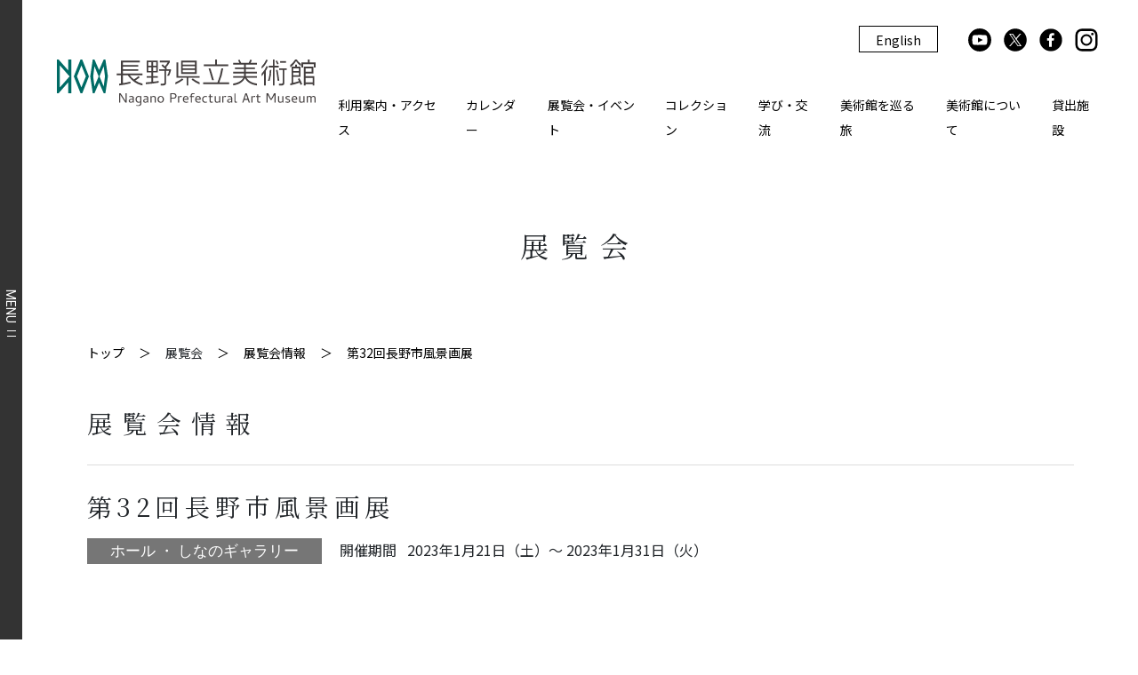

--- FILE ---
content_type: text/html; charset=UTF-8
request_url: https://nagano.art.museum/exhibition/exhibit_1672970905
body_size: 6077
content:
<!doctype html>
<html lang="ja">

<head>
    <!-- Required meta tags -->
    <meta charset="utf-8">
    <meta name="viewport" content="width=device-width, initial-scale=1, shrink-to-fit=no">
    <meta name="format-detection" content="telephone=no">
    <!-- Bootstrap CSS -->
    <link rel="stylesheet" href="https://stackpath.bootstrapcdn.com/bootstrap/4.5.0/css/bootstrap.min.css" integrity="sha384-9aIt2nRpC12Uk9gS9baDl411NQApFmC26EwAOH8WgZl5MYYxFfc+NcPb1dKGj7Sk" crossorigin="anonymous">
    <!-- vendor -->
    <link rel="stylesheet" type="text/css" href="https://nagano.art.museum/devvendor/slick/slick.css" />
    <link rel="stylesheet" type="text/css" href="https://nagano.art.museum/devvendor/slick/slick-theme.css" />
    <link rel="stylesheet" type="text/css" href="https://nagano.art.museum/devvendor/magnific/magnific-popup.css" />
    <!-- style.css -->
    <link rel="stylesheet" href="https://nagano.art.museum/devassets/css/style.css?2021.0408">
    <link rel="stylesheet" href="https://nagano.art.museum/devassets/css/owfont-regular.css" type="text/css">
    <link rel="stylesheet" href="https://nagano.art.museum/devassets/css/custom.css?20210408-1" type="text/css">

    <script src="https://kit.fontawesome.com/9a9eb0accd.js" crossorigin="anonymous"></script>

    <title>第32回長野市風景画展 | 展覧会  | 長野県立美術館 </title>
    <meta name="keywords" content="長野県立美術館,東山魁夷館,美術館,長野県,長野市,信濃美術館,東山魁夷,芸術,Nagano Art Museum,Higashiyama Kaii Gallery">
    <meta name="description" content="当館は1966年「長野県信濃美術館」として開館。50数年にわたり、長野県民らに愛されてきました。開館以来50数年を経て、全面改築。2021年４月「長野県立美術館」と名称も新たに生まれ変わりました。新たな本館の建物は、「ランドスケープ・ミュージアム」のコンセプトのもと、城山公園周辺の美しい景色と調和しつつ、その屋上からは国宝善光寺本堂を望む、みごとな眺めをお楽しみいただけます。">
    
    <meta property="og:title" content="第32回長野市風景画展 | 展覧会  | 長野県立美術館 " />
    <meta property="og:description" content="当館は1966年「長野県信濃美術館」として開館。50数年にわたり、長野県民らに愛されてきました。開館以来50数年を経て、全面改築。2021年４月「長野県立美術館」と名称も新たに生まれ変わりました。新たな本館の建物は、「ランドスケープ・ミュージアム」のコンセプトのもと、城山公園周辺の美しい景色と調和しつつ、その屋上からは国宝善光寺本堂を望む、みごとな眺めをお楽しみいただけます。" />
    <meta property="og:locale" content="ja_JP" />
    <meta property="og:image" content="https://nagano.art.museum/devassets/images/NAM_default_logo.png" />

    <link rel="apple-touch-icon" sizes="180x180" href="/apple-touch-icon.png">
    <link rel="icon" type="image/png" sizes="32x32" href="/favicon-32x32.png">
    <link rel="icon" type="image/png" sizes="16x16" href="/favicon-16x16.png">
    <link rel="manifest" href="/site.webmanifest">
    <link rel="mask-icon" href="/safari-pinned-tab.svg" color="#1c716d">
    <meta name="msapplication-TileColor" content="#ffffff">
    <meta name="theme-color" content="#ffffff">

    <!-- Global site tag (gtag.js) - Google Analytics -->
    <script async src="https://www.googletagmanager.com/gtag/js?id=G-5PKMGLFB9X"></script>
    <script>
      window.dataLayer = window.dataLayer || [];
      function gtag(){dataLayer.push(arguments);}
      gtag('js', new Date());

      gtag('config', 'G-5PKMGLFB9X');
    </script>
</head><style>
    .next.disabled {color: #eaeaea;cursor:default;}
    .next.disabled:after {border-color: #eaeaea;}
    .prev.disabled {color: #eaeaea;cursor:default;}
    .prev.disabled:after {border-color: #eaeaea;}
    .testpost {border: 5px solid red;}
    #testwarn {position: absolute;top:0px; height:30px; background-color: red; color: white;text-align:center; width:100%;}
    b, strong {font-weight: bold;}

    .sponsorlogo img{max-width: 100px;}

    @media  only screen and (max-width:660px){
        .description iframe{width:100%;}
    }
    @media  only screen and (max-width:478px){
        .sponsorlogo {text-align: center!important;}
    }
</style>

<body>

    <div class="opening">
        <img src="https://nagano.art.museum/devassets/images/top/nam_title.svg" alt="ロゴマーク">
    </div>
    
    <style>
img {pointer-events: none;}
</style>


<header>
        <div class="header">
            
            

            <a class="logo" href="https://nagano.art.museum">
                <img src="https://nagano.art.museum/devassets/images/common/logo.svg" alt="ロゴマーク">
            </a>
            
            
                

            <nav>
            

                <ul class="menu-area">

                    <li class="english_btn">
                        <a href="https://nagano.art.museum/english">English</a>
                    </li>


                    <li class="sns-area">
                        <a href="https://www.youtube.com/channel/UCHF1TiZJvesoJqKs_q0sLoQ"><img class="icon" src="https://nagano.art.museum/devassets/images/common/icon-youtube.svg" alt="YouTube"></a>
                        <a href="https://twitter.com/naganoartmuseum"><img class="icon" src="https://nagano.art.museum/devassets/images/common/icon-x.svg" alt="Twitter"></a>
                        <a href="https://www.facebook.com/npsam.kaii/"><img class="icon" src="https://nagano.art.museum/devassets/images/common/icon-facebook.svg" alt="facebook"></a>
                        <a href="https://www.instagram.com/naganoartmuseum/"><img class="icon" src="https://nagano.art.museum/devassets/images/common/icon-instagram.svg" alt="instagram"></a>
                                            </li>
                    
                </ul>
                <ul class="menu-area">
                    <li class="has-child">
                        <a href="">利用案内・アクセス</a>
                        <ul>
                            <li><a href="https://nagano.art.museum/info">施設紹介・料金</a></li>
                            <li><a href="https://nagano.art.museum/barrier-free">バリアフリー・設備紹介</a></li>
                            <li><a href="https://nagano.art.museum/access">アクセス</a></li>
                            <li><a href="https://nagano.art.museum/cafe-restaurant">レストラン・カフェ</a></li>
                            <li><a href="https://nagano.art.museum/shop">ミュージアムショップ</a></li>
                            <li><a href="https://nagano.art.museum/artlibrary">アートライブラリー</a></li>
                        </ul>
                    </li>
                    <li>
                        <a href="https://nagano.art.museum/eventcalendar">カレンダー</a>
                    </li>
                    
                    <li class="has-child">
                        <a href="">展覧会・イベント</a>
                        <ul>
                            <li><a href="https://nagano.art.museum/exhibition">展覧会情報</a></li>
                            <li><a href="https://nagano.art.museum/event">イベント情報</a></li>
                            <li><a href="https://nagano.art.museum/exhibition/past">過去の展覧会情報</a></li>
                            <li><a href="https://nagano.art.museum/event/past">過去のイベント情報</a></li>
                            
                        </ul>
                    </li>
                    <li class="has-child">
                        <a href="">コレクション</a>
                        <ul>
                            <li><a href="https://nagano.art.museum/collection">本館コレクション</a></li>
                            <li><a href="https://nagano.art.museum/hkg-collection">東山魁夷館コレクション</a></li>
                            <li><a href="http://jmapps.ne.jp/snnobj/">所蔵品検索</a></li>
                            <li><a href="https://www.library.pref.nagano.jp/licsxp-opac/WOpacTifSchCmpdDispAction.do">蔵書検索</a></li>
                        </ul>
                    </li>
                    <li class="has-child">
                        <a href="">学び・交流</a>
                        <ul>
                            <li><a href="https://nagano.art.museum/learn">学び</a></li>
                            <li><a href="https://nagano.art.museum/interact">交流</a></li>
                            <li><a href="https://nagano.art.museum/instructor">学校の先生へ</a></li>
                            <li><a href="https://nagano.art.museum/hiraku">インクルーシブ・プロジェクト</a></li>
                            <li><a href="https://nagano.art.museum/art-communicator">アート・コミュニケータ</a></li>
                        </ul>
                    </li>
                    <li>
                        <a href="https://nagano.art.museum/cultural_tourism">美術館を巡る旅</a>
                    </li>
                    <li class="has-child">
                        <a href="">美術館について</a>
                        <ul>
                            <li><a href="https://nagano.art.museum/about">館⻑挨拶</a></li>
                            <li><a href="https://nagano.art.museum/museum">本館</a></li>
                            <li><a href="https://nagano.art.museum/higashiyama_kaii_gallery">東山魁夷館</a></li>
                            <li><a href="https://nagano.art.museum/monitor" style="border-top:1px solid #000;border-bottom:1px solid #000;">モニター募集</a></li>
                            <li><a href="https://nagano.art.museum/bulletins">館報・紀要</a></li>
                            
                            
                            <li><a href="https://nagano.art.museum/statistics">統計データ</a></li>
                            
                        </ul>
                    </li>
                    <li>
                        <a href="https://nagano.art.museum/rental-facility">貸出施設</a>
                    </li>
                </ul>
            </nav>
            <div class="menu-box">
                <a href="#" class="menu-trigger">
                    <span>MENU</span>
                    <span></span>
                    <span></span>
                </a>
            </div>

        </div>
    </header>

    
        <main class="subpage"> 
        <div class="bg-komrebi"></div>      
        <section class="bg-white">
            
            <div class="container">
                <h2 class="py-70 spacedtitle4">展覧会</h2>
                <nav aria-label="breadcrumb">
                    <ol class="breadcrumb">
                        <li class="breadcrumb-item"><a href="https://nagano.art.museum">トップ</a></li>
                        <li class="breadcrumb-item">展覧会</li>
                        <li class="breadcrumb-item"><a href="https://nagano.art.museum/exhibition">展覧会情報</a></li>
                        <li class="breadcrumb-item active" aria-current="page">第32回長野市風景画展</li>
                    </ol>
                </nav>
            </div>

        </section>


        <section class="bg-white pt-30 exhibition-section">
            <div class="container">
                <div class="title-area">
                    <h3 class="page-title spacedtitle4">展覧会情報</h3>
                </div>

                <article>
                    <div class="post-title-area">
                        <h3 class="spacedtitle2">第32回長野市風景画展</h3>
                        <p class="label">
                            ホール ・ しなのギャラリー                        </p>
                        <p class="date"><span>開催期間</span>2023年1月21日（土）～ 2023年1月31日（火）</p>
                    </div>
                    <div id="post-image">
                        
                                                            

                    </div>
                    <div class="pt-50">
                        <div class="description">
                            
                        </div>
                    </div>

                      



                </article>
            </div>
        </section>
        <section class="bg-white pt-30 mt-70 exhibition-section">
            <div class="container">
                <div class="pt-40 pb-20 text-center">
                    <h3 class="spacedtitle3">開催情報</h3>
                </div>
                <table class="table guide-table top-border">
                <tbody>
                    <tr class="row no-margin">
                        <th class="col-md-2 col-sm-12"><p class="label">会期</p></th>
                        <td id="exhibition-date" class="col-md-10 col-sm-12">2023年1月21日（土）～ 2023年1月31日（火）
                        </td>
                    </tr>
                    <tr class="row">
                        <th class="col-md-2 col-sm-12"><p class="label">休館日</p></th>
                        <td id="exhibition-holiday" class="col-md-10 col-sm-12">水曜日                         </td>
                    </tr>
                    <tr class="row">
                        <th class="col-md-2 col-sm-12"><p class="label">開館時間</p></th>
                        <td id="exhibition-time" class="col-md-10 col-sm-12">9：30～17：00 （初日は10：00開場、最終日は12：00終了）                         </td>
                    </tr>
                    <tr class="row">
                        <th class="col-md-2 col-sm-12"><p class="label">観覧料</p></th>
                        <td id="exhibition-price" class="col-md-10 col-sm-12"><p>無料</p>
                        </td>
                    </tr>
                    <tr class="row">
                        <th class="col-md-2 col-sm-12"><p class="label">会場</p></th>
                        <td id="exhibition-place" class="col-md-10 col-sm-12">
                            ホール ・ しなのギャラリー                        </td>
                    </tr>
                                        <tr class="row">
                        <th class="col-md-2 col-sm-12"><p class="label">主催</p></th>
                        <td class="col-md-10 col-sm-12">長野市文化スポーツ振興部 文化芸術課 お問い合わせ先：026-224-7504
                        </td>
                    </tr>
                                                                                                                                                                                      
                    
                    
                    
                    
                                        

                                    </tbody>
                </table>

            </div>

        </section>


        <section class="bg-white exhibition-section pt-30 mt-70 mb-60 pb-60">
            <div class="container">
                
                                <div class="pt-40 text-center">
                    <h3 class="spacedtitle3">関連イベント</h3>
                </div>

                <div class="pb-50 pt-30">
                    <table class="table guide-table top-border">
                    <tbody>

                                            </tbody>
                    </table>

                </div>
                
                <div class="container">
                    <div class="post-bottom-nav row">
                                                <a class="nav-content prev" href="https://nagano.art.museum/exhibition/archive_seitan100-higashiyamakaiiten">前の展覧会</a>
                        
                        <a class="nav-content center spacedtitle3" href="https://nagano.art.museum/exhibition">展覧会情報<span class="pc">トップ</span></a>
                        
                                                <a class="nav-content next" href="https://nagano.art.museum/exhibition/exhibit_1675213776">次の展覧会</a>
                        

                    </div>
                </div>
            </div>

        </section>

        
        
    </main>


	<footer>
        <div class="fotter-area">
        

            <div class="container">
            
                 <a class="logo" href="https://nagano.art.museum"><img src="https://nagano.art.museum/devassets/images/common/logo-wh.svg" alt="ロゴマーク"></a>

            </div>

            <div class="container">
               
                <address>〒380-0801　<br class="sp">長野県長野市箱清水1-4-4<span class="newline">（城山公園内・善光寺東隣）</span></address>
                <p class="tel">
                    <span>開館時間：</span><span class="newline">9:00～17:00（展示室入場は16:30まで）</span><br>
                    <span>休館日：</span>毎週水曜日<span class="newline">（原則、水曜日が祝日の場合は翌平日）、年末年始</span><br>
                    <span>観覧料：</span><a href="https://nagano.art.museum/info#info_for_visitors">ご利用案内</a>をご覧ください <br>
                    <span>※最新情報は</span><a href="https://nagano.art.museum/eventcalendar">カレンダー</a>、<a href="https://nagano.art.museum/news">お知らせ</a>ページをご覧ください <br>
                </p>
                <nav>
                    <ul>
                        <li><a href="https://nagano.art.museum/faq">よくあるご質問</a></li>
                        <li><a href="https://nagano.art.museum/contact">お問い合わせ</a></li>
                        <li><a href="https://nagano.art.museum/press">プレスの方へ</a></li>
                        <li><a href="https://nagano.art.museum/collection_image">作品画像貸出</a></li>
                        <li><a href="https://nagano.art.museum/privacy-policy">プライバシーポリシー</a></li>
                        <li><a href="https://nagano.art.museum/site-policy">サイトポリシー</a></li>
                        <li><a href="https://nagano.art.museum/link">関連リンク</a></li>
                        <li><a href="https://nagano.art.museum/partner">パートナー</a></li>
                    </ul>
                </nav>
            </div>

        </div>
        <p class="copy">Copyright &copy; 2026 長野県立美術館 All Rights Reserved.</p>
    </footer>

        <!--menu-->
    <a class="menu-btn" href="javascript:void()"><span>MENU</span><span></span><span></span></a>
    <div class="menu-window">
        <div class="header">
            <a class="logo" href="https://nagano.art.museum"><img src="https://nagano.art.museum/devassets/images/common/logo-wh.svg" alt="ロゴマーク"></a>
            <nav>
                <ul class="menu-area">
                    
                </ul>
                <div class="text-right">
                    <a class="close-btn" href="#">
                        <span></span>
                        <span></span>
                        <span>閉じる</span>
                    </a>
                </div>
            </nav>
        </div>
        <div class="sp-header">
            
            <a class="close-btn" href="#">
                <span></span>
                <span></span>
                <span>閉じる</span>
            </a>
        </div>
        <div class="menu-list">
            <ul>
                <li class="title"><span>利用案内・アクセス</span>
                    <a class="arrow" href="javascript:void(0);"><img src="https://nagano.art.museum/devassets/images/common/arrow.svg" alt="下矢印"></a>
                    <ul>
                        <li><a href="https://nagano.art.museum/info">施設紹介・料金</a></li>
                        <li><a href="https://nagano.art.museum/barrier-free">バリアフリー・設備紹介</a></li>
                        <li><a href="https://nagano.art.museum/access">アクセス</a></li>
                        <li><a href="https://nagano.art.museum/cafe-restaurant">レストラン・カフェ</a></li>
                        <li><a href="https://nagano.art.museum/shop">ミュージアムショップ</a></li>
                        <li><a href="https://nagano.art.museum/artlibrary">アートライブラリー</a></li>
                    </ul>
                </li>

            </ul>
            
            <ul>
                <li class="title"><span>展覧会・イベント</span>
                    <a class="arrow" href="javascript:void(0);"><img src="https://nagano.art.museum/devassets/images/common/arrow.svg" alt="下矢印"></a>
                    <ul>
                        <li><a href="https://nagano.art.museum/eventcalendar">カレンダー</a></li>
                        <li><a href="https://nagano.art.museum/exhibition">展覧会情報</a></li>
                        <li><a href="https://nagano.art.museum/event">イベント情報</a></li>
                        <li><a href="https://nagano.art.museum/exhibition/past">過去の展覧会情報</a></li>
                        <li><a href="https://nagano.art.museum/event/past">過去のイベント情報</a></li>
                        
                    </ul>
                </li>
            </ul>
            <ul>
                <li class="title"><span>コレクション</span>
                    <a class="arrow" href="javascript:void(0);"><img src="https://nagano.art.museum/devassets/images/common/arrow.svg" alt="下矢印"></a>
                    <ul>
                        <li><a href="https://nagano.art.museum/collection">本館コレクション</a></li>
                        <li><a href="https://nagano.art.museum/hkg-collection">東山魁夷館コレクション</a></li>
                        <li><a href="http://jmapps.ne.jp/snnobj/">所蔵品検索</a></li>
                        <li><a href="https://www.library.pref.nagano.jp/licsxp-opac/WOpacTifSchCmpdDispAction.do">蔵書検索</a></li>
                    </ul>
                </li>
            </ul>
            <ul class="about-nam">
                <li class="title"><span>美術館について</span>
                    <a class="arrow" href="javascript:void(0);"><img src="https://nagano.art.museum/devassets/images/common/arrow.svg" alt="下矢印"></a>
                    <ul>
                        <li><a href="https://nagano.art.museum/about">館⻑挨拶</a></li>
                        <li><a href="https://nagano.art.museum/museum">本館</a></li>
                        <li><a href="https://nagano.art.museum/higashiyama_kaii_gallery">東山魁夷館</a></li>
                        <li><a href="https://nagano.art.museum/bulletins">館報・紀要</a></li>
                        <li><a href="https://nagano.art.museum/statistics">統計データ</a></li>
                    </ul>
                </li>

            </ul>
        </div>
        <div class="menu-list border-t">
            
            <ul>
                <li class="title"><span>学び・交流</span>
                    <a class="arrow" href="javascript:void(0);"><img src="https://nagano.art.museum/devassets/images/common/arrow.svg" alt="下矢印"></a>
                    <ul>
                        <li><a href="https://nagano.art.museum/learn">学び</a></li>
                        <li><a href="https://nagano.art.museum/interact">交流</a></li>
                        <li><a href="https://nagano.art.museum/instructor">学校の先生へ</a></li>
                        <li><a href="https://nagano.art.museum/hiraku">インクルーシブ・プロジェクト</a></li>
                        <li><a href="https://nagano.art.museum/art-communicator">アート・コミュニケータ</a></li>
                    </ul>
                </li>
            </ul>
            <ul class="cultural-menu">
                <li class="title"><a href="https://nagano.art.museum/cultural_tourism">美術館を巡る旅</a>
                    
                </li>
            </ul>
            
            <ul>
                <li class="sp-title"><span>そのほか</span>
                    <a class="arrow" href="javascript:void(0);"><img src="https://nagano.art.museum/devassets/images/common/arrow.svg" alt="下矢印"></a>
                    <ul class="lending">
                        <li><a href="https://nagano.art.museum/news">お知らせ一覧</a></li>
                        <li><a href="https://nagano.art.museum/faq">よくあるご質問</a></li>
                        <li><a href="https://nagano.art.museum/contact">お問い合わせ</a></li>
                        <li><a href="https://nagano.art.museum/press">プレスの方へ</a></li>
                        <li><a href="https://nagano.art.museum/collection_image">作品画像貸出</a></li>
                    </ul>
                    <ul class="border-none">
                        <li><a href="https://nagano.art.museum/rental-facility">貸出施設</a></li>
                        <li><a href="https://nagano.art.museum/privacy-policy">プライバシーポリシー</a></li>
                        <li><a href="https://nagano.art.museum/site-policy">サイトポリシー</a></li>
                        <li><a href="https://nagano.art.museum/link">関連リンク</a></li>
                         <li><a href="https://nagano.art.museum/partner">パートナー</a></li>
                    </ul>
                </li>

            </ul>

            <div class="sp-menu sp">
                <ul class="menu-area">
                    <li class="lang-btn">
                        <a href="https://nagano.art.museum">JP</a>|<a href="https://nagano.art.museum/english">EN</a>
                    </li>
                    <li class="sns-area">
                        <a href="https://www.youtube.com/channel/UCHF1TiZJvesoJqKs_q0sLoQ"><img class="icon" src="https://nagano.art.museum/devassets/images/common/icon-youtube-wh.svg" alt="YouTube"></a>
                        <a href="https://twitter.com/naganoartmuseum"><img class="icon" src="https://nagano.art.museum/devassets/images/common/icon-x-wh.svg" alt="Twitter"></a>
                        <a href="https://www.facebook.com/npsam.kaii/"><img class="icon" src="https://nagano.art.museum/devassets/images/common/icon-facebook-wh.svg" alt="facebook"></a>
                        <a href="https://www.instagram.com/naganoartmuseum/"><img class="icon" src="https://nagano.art.museum/devassets/images/common/icon-instagram-wh.svg" alt="Instagram"></a>

                                            </li>
                </ul>
                <p class="text-center">
                    <a href="javascript:void(0)" class="btn close-btn02">× 閉じる</a>
                </p>
            </div>
        </div>
    </div>
    <!--menu-->    <!-- Optional JavaScript -->
    <!-- jQuery first, then Popper.js, then Bootstrap JS -->
    <script src="https://code.jquery.com/jquery-3.5.1.js" integrity="sha256-QWo7LDvxbWT2tbbQ97B53yJnYU3WhH/C8ycbRAkjPDc=" crossorigin="anonymous"></script>

    <script src="https://cdn.jsdelivr.net/npm/popper.js@1.16.0/dist/umd/popper.min.js" integrity="sha384-Q6E9RHvbIyZFJoft+2mJbHaEWldlvI9IOYy5n3zV9zzTtmI3UksdQRVvoxMfooAo" crossorigin="anonymous"></script>
    <script src="https://stackpath.bootstrapcdn.com/bootstrap/4.5.0/js/bootstrap.min.js" integrity="sha384-OgVRvuATP1z7JjHLkuOU7Xw704+h835Lr+6QL9UvYjZE3Ipu6Tp75j7Bh/kR0JKI" crossorigin="anonymous"></script>
    <script type="text/javascript" src="https://nagano.art.museum/devvendor/slick/slick.js"></script>
    <script src="https://nagano.art.museum/devvendor/rellax/rellax.js"></script>
    <script src="https://nagano.art.museum/devvendor/cookie/jquery.cookie.js"></script>
    <script src="https://nagano.art.museum/devvendor/magnific/jquery.magnific-popup.min.js"></script>

    
    
    <script type="text/javascript" src="https://nagano.art.museum/devvendor/matchHeight/jquery.matchHeight.js"></script>

    
    
    
    
            <script>
        $(function(){
            $("body").removeClass("hidden-all");
            $("body").removeClass("height-100");
            $(".opening").remove();
        });
        </script>
   
            <script src="https://nagano.art.museum/devassets/js/common.js"></script>
    

    <script type="text/javascript" src="https://maps.google.com/maps/api/js?key=AIzaSyA5D9J6NkEZiB6liyumPI8idbuGdtR282Y&callback=initMap"></script>
    


    

        <script>
    	$('img').mousedown(function (e) {
          if(e.button == 2) { 
            return false;
          }
        });
    </script>
        
    


    <script >
    function refreshReCaptchaV3(fieldId,action){
        return new Promise(function (resolve, reject) {
            grecaptcha.ready(function () {
                grecaptcha.execute(window['client'+fieldId], {
                    action: action
                }).then(resolve);
            });
        });
    }

    function getReCaptchaV3Response(fieldId){
        return grecaptcha.getResponse(window['client'+fieldId])
    }
</script>





    
    <!-- page scripts -->
    <script>
    	$('.about-numbered-box').matchHeight({

    	});

        $(document).ready(function(){
            $('.popup-modal').magnificPopup({
                type: 'inline'
            });


             $('.popup-gallery').magnificPopup({
                delegate: 'a',
                type: 'image',
                tLoading: 'Loading image #%curr%...',
                mainClass: 'mfp-img-mobile',
                gallery: {
                    enabled: true,
                    navigateByImgClick: true,
                    preload: [0,1] // Will preload 0 - before current, and 1 after the current image
                },
                image: {
                    tError: '<a href="%url%">The image #%curr%</a> could not be loaded.',
                    titleSrc: function(item) {
                        return item.el.attr('title');
                    }
                }
            });

        });

    </script>

</body>

</html>

--- FILE ---
content_type: image/svg+xml
request_url: https://nagano.art.museum/devassets/images/common/icon-x-wh.svg
body_size: 738
content:
<?xml version="1.0" encoding="utf-8"?>
<!-- Generator: Adobe Illustrator 28.0.0, SVG Export Plug-In . SVG Version: 6.00 Build 0)  -->
<svg version="1.1" id="レイヤー_1" xmlns="http://www.w3.org/2000/svg" xmlns:xlink="http://www.w3.org/1999/xlink" x="0px"
	 y="0px" viewBox="0 0 595.3 841.9" style="enable-background:new 0 0 595.3 841.9;" xml:space="preserve">
<style type="text/css">
	.st0{fill:#FFFFFF;}
</style>
<g>
	<polygon class="st0" points="303.7,398.8 226.4,289 183,289 285.1,435.3 290.2,442.5 290.1,442.5 367.2,552.9 412,552.9 
		314.6,414.3 314.5,414.4 	"/>
	<path class="st0" d="M297.6,152.2c-148.4,0-268.7,120.3-268.7,268.7s120.3,268.7,268.7,268.7s268.7-120.3,268.7-268.7
		S446.1,152.2,297.6,152.2z M360.6,588.2L282.9,475l-4.3-6.3L175.3,588.5h-44.4l127.8-148.6L130.9,253.4h102.6l82.6,119.8
		l103.2-119.8h45.5L341.7,395.9l-5.8,6l128.4,186.3H360.6z"/>
</g>
</svg>


--- FILE ---
content_type: image/svg+xml
request_url: https://nagano.art.museum/devassets/images/common/icon-facebook.svg
body_size: 276
content:
<svg id="レイヤー_1" data-name="レイヤー 1" xmlns="http://www.w3.org/2000/svg" viewBox="0 0 28 28"><path d="M14,1.36A12.64,12.64,0,1,0,26.64,14,12.64,12.64,0,0,0,14,1.36ZM12.1,21.71v-7H9.74V11.94H12.1v-2a4.24,4.24,0,0,1,.39-1.87.25.25,0,0,1,0-.07l.12-.22.08-.1a1,1,0,0,1,.12-.17.39.39,0,0,1,.08-.1l.14-.15.06-.06L13.32,7h0a3.69,3.69,0,0,1,2.28-.71,20.32,20.32,0,0,1,2.12.11V8.86H16.29c-1.14,0-1.36.54-1.36,1.33v1.73h2.71l-.35,2.74H14.93v7Z"/></svg>

--- FILE ---
content_type: image/svg+xml
request_url: https://nagano.art.museum/devassets/images/common/icon-x.svg
body_size: 547
content:
<?xml version="1.0" encoding="utf-8"?>
<!-- Generator: Adobe Illustrator 28.0.0, SVG Export Plug-In . SVG Version: 6.00 Build 0)  -->
<svg version="1.1" id="レイヤー_1" xmlns="http://www.w3.org/2000/svg" xmlns:xlink="http://www.w3.org/1999/xlink" x="0px"
	 y="0px" viewBox="0 0 28 28" style="enable-background:new 0 0 28 28;" xml:space="preserve">
<style type="text/css">
	.st0{fill:#FFFFFF;}
</style>
<circle cx="14" cy="14" r="12.8"/>
<g>
	<polygon class="st0" points="13.6,15 13,14.1 7,21.1 8.4,21.1 	"/>
	<polygon class="st0" points="20.6,6.9 19.1,6.9 14.1,12.7 14.8,13.7 	"/>
	<path class="st0" d="M11.3,6.9H7l9.7,14.1H21L11.3,6.9z M8.6,7.8h2l8.7,12.4h-2.1L8.6,7.8z"/>
</g>
</svg>


--- FILE ---
content_type: image/svg+xml
request_url: https://nagano.art.museum/devassets/images/common/arrow.svg
body_size: 2551
content:
<?xml version="1.0" encoding="utf-8"?>
<!-- Generator: Adobe Illustrator 24.3.0, SVG Export Plug-In . SVG Version: 6.00 Build 0)  -->
<svg version="1.1" id="レイヤー_1" xmlns="http://www.w3.org/2000/svg" xmlns:xlink="http://www.w3.org/1999/xlink" x="0px"
	 y="0px" viewBox="0 0 24 18" style="enable-background:new 0 0 24 18;" xml:space="preserve">
<style type="text/css">
	.st0{clip-path:url(#SVGID_2_);}
	.st1{clip-path:url(#SVGID_6_);}
	.st2{clip-path:url(#SVGID_10_);}
	.st3{clip-path:url(#SVGID_14_);}
	.st4{clip-path:url(#SVGID_18_);}
	.st5{clip-path:url(#SVGID_22_);}
	.st6{clip-path:url(#SVGID_26_);}
	.st7{clip-path:url(#SVGID_30_);}
	.st8{clip-path:url(#SVGID_34_);}
	.st9{clip-path:url(#SVGID_38_);}
	.st10{clip-path:url(#SVGID_42_);}
	.st11{clip-path:url(#SVGID_46_);}
	.st12{clip-path:url(#SVGID_50_);fill:#808080;}
	.st13{fill:none;stroke:#000000;stroke-width:0.5;stroke-miterlimit:10;}
	.st14{fill:none;stroke:#B2B2B2;stroke-width:0.503;stroke-miterlimit:10;}
	.st15{fill:none;stroke:#FFFFFF;stroke-miterlimit:10;}
	.st16{fill:none;stroke:#000000;stroke-width:0.5;stroke-miterlimit:10;stroke-dasharray:2.991,2.991;}
	.st17{clip-path:url(#SVGID_52_);fill:#4D4D4D;}
	.st18{clip-path:url(#SVGID_52_);fill:#E5E5E5;}
	.st19{clip-path:url(#SVGID_54_);}
	.st20{clip-path:url(#SVGID_58_);}
	.st21{fill:#FFFFFF;}
	.st22{fill:none;stroke:#FFFFFF;stroke-width:0.465;stroke-miterlimit:10;}
	.st23{fill:none;stroke:#000000;stroke-miterlimit:10;}
	.st24{fill:none;stroke:#000000;stroke-width:0.476;stroke-miterlimit:10;}
	.st25{fill:#2F2521;}
	.st26{fill:none;stroke:#000000;stroke-width:0.774;stroke-miterlimit:10;}
	.st27{clip-path:url(#SVGID_62_);fill:#FFFFFF;}
	.st28{clip-path:url(#SVGID_62_);fill:none;stroke:#000000;stroke-width:1.011;stroke-miterlimit:10;}
	
		.st29{clip-path:url(#SVGID_62_);fill:none;stroke:#000000;stroke-width:1.011;stroke-linecap:round;stroke-linejoin:round;stroke-miterlimit:10;}
	.st30{fill:#FFFF00;}
	.st31{fill:none;stroke:#000000;stroke-width:0.365;stroke-miterlimit:10;}
	.st32{fill:#333333;}
	.st33{clip-path:url(#SVGID_64_);fill:none;stroke:#FFFFFF;stroke-width:4.232;stroke-linecap:round;stroke-miterlimit:10;}
	.st34{clip-path:url(#SVGID_64_);fill:none;stroke:#FFFFFF;stroke-miterlimit:10;}
	.st35{fill:none;stroke:#FFFFFF;stroke-width:0.5;stroke-miterlimit:10;}
	.st36{fill:none;stroke:#FFFFFF;stroke-width:0.942;stroke-miterlimit:10;}
	.st37{fill:none;stroke:#FFFFFF;stroke-width:0.727;stroke-miterlimit:10;}
	.st38{clip-path:url(#SVGID_66_);fill:#FFFFFF;}
	.st39{clip-path:url(#SVGID_66_);fill:#333333;}
	.st40{clip-path:url(#SVGID_68_);fill:#FFFFFF;}
</style>
<polygon class="st21" points="12,16.06 1.89,2.24 2.29,1.94 12,15.21 21.71,1.94 22.11,2.24 "/>
</svg>


--- FILE ---
content_type: image/svg+xml
request_url: https://nagano.art.museum/devassets/images/common/icon-instagram-wh.svg
body_size: 1494
content:
<?xml version="1.0" encoding="utf-8"?>
<!-- Generator: Adobe Illustrator 16.0.3, SVG Export Plug-In . SVG Version: 6.00 Build 0)  -->
<!DOCTYPE svg PUBLIC "-//W3C//DTD SVG 1.1//EN" "http://www.w3.org/Graphics/SVG/1.1/DTD/svg11.dtd">
<svg version="1.1" id="レイヤー_1" xmlns="http://www.w3.org/2000/svg" xmlns:xlink="http://www.w3.org/1999/xlink" x="0px"
	 y="0px" width="595.281px" height="841.891px" viewBox="0 0 595.281 841.891" enable-background="new 0 0 595.281 841.891"
	 xml:space="preserve">
<path fill="#FFFFFF" d="M410.105,152.006h-224.93c-83.953,0-152.009,68.057-152.009,152.009v233.86
	c0,83.952,68.057,152.009,152.009,152.009h224.93c83.953,0,152.01-68.057,152.01-152.009v-233.86
	C562.115,220.063,494.058,152.006,410.105,152.006z M87.166,304.015c0.117-54.081,43.929-97.892,98.009-98.009h224.93
	c54.08,0.117,97.893,43.928,98.01,98.009v233.86c-0.117,54.08-43.93,97.892-98.01,98.009h-224.93
	c-54.08-0.117-97.892-43.929-98.009-98.009V304.015z"/>
<path fill="#FFFFFF" d="M297.64,559.348c76.555,0,138.615-62.061,138.615-138.615c0-76.555-62.061-138.615-138.616-138.615
	c-76.555,0-138.615,62.061-138.615,138.615c0,0.071,0,0.142,0,0.213C159.259,497.368,221.216,559.231,297.64,559.348z
	 M297.64,325.488c52.602,0,95.244,42.643,95.244,95.245c0,52.602-42.643,95.245-95.245,95.245
	c-52.519,0-95.127-42.514-95.244-95.032c0.117-52.554,42.691-95.128,95.245-95.245V325.488z"/>
<path fill="#FFFFFF" d="M440.294,247.463c17.143,0,31.039,13.897,31.039,31.041c0,17.143-13.896,31.039-31.041,31.039
	c-17.143,0-31.039-13.897-31.037-31.04c0-0.071,0-0.142,0-0.212c0-17.025,13.801-30.828,30.826-30.828
	C440.152,247.463,440.224,247.463,440.294,247.463z"/>
</svg>


--- FILE ---
content_type: image/svg+xml
request_url: https://nagano.art.museum/devassets/images/common/logo-wh.svg
body_size: 12519
content:
<svg id="レイヤー_1" data-name="レイヤー 1" xmlns="http://www.w3.org/2000/svg" viewBox="0 0 279.43 50.39"><defs><style>.cls-1{fill:#fff;}</style></defs><path class="cls-1" d="M12.3,11.86,1.82,0H0V36.44H1.82L12.3,24.58V36.44h3.19V0H12.3ZM3.19,30.08V6.36L13.66,18.22Z"/><path class="cls-1" d="M52.38,0H50.56l-5,11.35L40.54,0H38.72L36,18.22l2.73,18.22h1.82l5-11.35,5,11.35h1.82l2.74-18.22ZM40.54,29.15,39.21,18.22,40.54,7.29,45.1,18.22Zm10,0L46,18.22,50.56,7.29l1.33,10.93Z"/><path class="cls-1" d="M34.62,18.22,27.33,0H25.51L18.22,18.22l7.29,18.22h1.82Zm-8.2,11.91L21.65,18.22,26.42,6.31l4.76,11.91Z"/><path class="cls-1" d="M92.51,16.91V15.07H71.18V12.19H87.92V10.51H71.18V7.62H87.92V5.94H71.18V3.05H89.6V1.22H69.18V15.07H64.51v1.84h4.67v8.94c-.7.12-1.39.21-2,.28V28l2-.26a86.84,86.84,0,0,0,10.25-2l-.06-1.87a59.58,59.58,0,0,1-8.19,1.71V16.91h5.29c2.12,3,7.32,9.57,16,11.12v-2a22.12,22.12,0,0,1-7.83-3.4,31.72,31.72,0,0,0,4.85-3.48l-1.32-1.31a39,39,0,0,1-5,3.66,28.46,28.46,0,0,1-4.55-4.63Z"/><path class="cls-1" d="M263.56,7c-2.83-1.59-5.26-5.27-5.26-5.27a23.29,23.29,0,0,1-6.14,6.7V5.9A24.25,24.25,0,0,0,257.42,0H259a14.91,14.91,0,0,0,4.52,4.63Zm-.42,20.51a26.39,26.39,0,0,0-1-2.48,96.33,96.33,0,0,1-10,2.84v-2l1.25-.28V7.79h3.95V5.51h1.87V7.79h3.95V18.72h-7.91V25.1a58.51,58.51,0,0,0,6.14-1.74c-.31-.69-.69-1.46-1.15-2.31l1.59-.9a55,55,0,0,1,3.05,6.36Zm-1.8-17.9h-6v2.79h6Zm0,4.54h-6v2.78h6Zm16.22-5.44V4.92H266.07V8.69H264.2V3.11H271V0h1.87V3.11h6.57V8.69ZM276.22,28V26.54h-7.66V28h-1.87V7.79h10.25v7.28h-8.38V18h9.53V28ZM275.07,9.59h-6.51v3.68h6.51Zm1.15,10.19h-7.66v4.95h7.66Z"/><path class="cls-1" d="M226.49,7A32.77,32.77,0,0,1,221,15.47v2.75a23.44,23.44,0,0,0,2.77-3.61V28h1.87V12.21A34.45,34.45,0,0,0,228,7.79Z"/><rect class="cls-1" x="241.12" y="1.75" width="6.35" height="1.77"/><path class="cls-1" d="M227.73.78,226.17,0A26.08,26.08,0,0,1,221,7.64V10l.69-.61c2.79-2.55,4.36-5.55,6-8.63"/><polygon class="cls-1" points="239.53 6.79 235.08 6.79 235.08 0 233.24 0 233.24 6.79 228.82 6.79 228.82 8.57 233.24 8.57 233.24 28.03 235.08 28.03 235.08 8.57 239.53 8.57 239.53 6.79"/><path class="cls-1" d="M227.81,23.14h2a46.68,46.68,0,0,0,1.76-11.77H229.9c-.07,3.13-.53,8.08-2.09,11.77"/><path class="cls-1" d="M238.4,11.37h-1.69a99.65,99.65,0,0,1,1.72,11.77h1.86c-.7-4.9-1.2-8.08-1.89-11.77"/><path class="cls-1" d="M240.12,9.59v1.78h3.71V25a1.17,1.17,0,0,1-1.17,1.17h-2.91V28h2.91a3,3,0,0,0,3-3V11.37h2.58V9.59Z"/><rect class="cls-1" x="237.13" y="1.18" width="1.6" height="3.97" transform="translate(23.68 106.69) rotate(-26.55)"/><path class="cls-1" d="M216,5.51V3.71h-6.81l1.45-2.9L209,0l-1.85,3.71h-8L197.27,0l-1.62.81,1.45,2.9h-6.81v1.8h11.9v3h-9.85v1.69h9.85v3h-11.9V15h11.9v3h-11.9v1.75h11.19c-2.13,3-5.18,5.32-11.19,6.22v2c7.22-1,10.82-4.05,12.84-7.85C205.16,24,208.75,27,216,28V26c-6-.9-9.06-3.17-11.2-6.22H216V18H204.09V15H216V13.27H204.09v-3H214V8.53h-9.9v-3Z"/><path class="cls-1" d="M142,19.78V28H140.1V19.78H129.17V3H131V18h23v1.81ZM134.1,1.22H151V15.48H134.1Zm15,1.8H136V5.51h13.14Zm0,4.08H136V9.59h13.14Zm0,4.08H136v2.49h13.14Zm5,15.64a33.19,33.19,0,0,1-7.45-4.2c-.37-.27-.76-.56-1.15-.87l1.29-1.29a34.55,34.55,0,0,0,7.31,4.24ZM128,24.7a34.32,34.32,0,0,0,7.32-4.24l1.28,1.29c-.38.31-.77.6-1.14.87a33.12,33.12,0,0,1-7.46,4.2Z"/><polygon class="cls-1" points="158.74 7.23 158.74 5.39 171.01 5.39 171.01 0 172.94 0 172.94 5.39 185.21 5.39 185.21 7.23 158.74 7.23"/><path class="cls-1" d="M179.64,9.59a64.79,64.79,0,0,1-4.21,15.11H186v1.84H158V24.7h15.51a64.79,64.79,0,0,0,4.21-15.11Z"/><path class="cls-1" d="M167.59,22.33c-1.07-3.94-2.37-8.23-3.77-12.74h2c1.4,4.51,2.7,8.8,3.77,12.74Z"/><path class="cls-1" d="M96.13,26.63V24.74c2.21-.15,4.17-.33,5.91-.51V19.78H96.87V18H102V14H96.87V1.22h12.21V14h-5.17V18h5.17v1.81h-5.17V24c3.77-.43,6.11-.87,6.11-.87V25a125.56,125.56,0,0,1-13.89,1.68M102,2.87h-3.3V6.73H102Zm0,5.54h-3.3v4H102Zm5.17-5.54h-3.3V6.73h3.3Zm0,5.54h-3.3v4h3.3Z"/><path class="cls-1" d="M115,28h-2.91V26.16H115A1.17,1.17,0,0,0,116.15,25V12.3h-5.79V10.5h6.85l-4.31-4,1.26-1.36,2.38,2.21A18.31,18.31,0,0,0,119.7,3h-8.59V1.22h10.77V3.05a25.21,25.21,0,0,1-4,5.51l1.11,1-.85.92h5v1.74a31.13,31.13,0,0,1-1.87,5.14h-2.15a12.73,12.73,0,0,0,2.12-5.08H118V25a3,3,0,0,1-3,3"/><polygon class="cls-1" points="67.2 46.53 67.2 36.44 68.75 36.44 74.23 44.9 74.23 36.44 75.48 36.44 75.48 46.53 73.92 46.53 68.42 38.03 68.42 46.53 67.2 46.53"/><path class="cls-1" d="M79.27,40.5a8.77,8.77,0,0,0-1,.21l-.24-.88a7.1,7.1,0,0,1,2.29-.42,3.59,3.59,0,0,1,1.82.37,2.23,2.23,0,0,1,.76.86A3.34,3.34,0,0,1,83.15,42v4.55h-.9L82,45.87a3.39,3.39,0,0,1-2.14.85,2.41,2.41,0,0,1-1.61-.56,1.76,1.76,0,0,1-.65-1.4,2,2,0,0,1,.5-1.37,2.49,2.49,0,0,1,1.24-.73A11.18,11.18,0,0,1,82,42.42v-.05a3.09,3.09,0,0,0-.15-1.12c-.19-.55-.73-.83-1.61-.83a7,7,0,0,0-.93.08m1.81,5A3.35,3.35,0,0,0,82,45V43.28a10.24,10.24,0,0,0-1.87.13,2.27,2.27,0,0,0-1,.43,1,1,0,0,0-.33.8,1,1,0,0,0,.37.83,1.44,1.44,0,0,0,.89.29,2.55,2.55,0,0,0,1.07-.21"/><path class="cls-1" d="M88.2,46.68a3,3,0,0,1-2.59-1.3A3.93,3.93,0,0,1,85,43.14a4.2,4.2,0,0,1,.55-2.22,3.28,3.28,0,0,1,1.56-1.31,2.84,2.84,0,0,1,1.19-.22,3.82,3.82,0,0,1,1.65.37l.35.16.13-.44h.86v7.38A4.45,4.45,0,0,1,91,48.42a3.05,3.05,0,0,1-.75,1.09,3.19,3.19,0,0,1-1.09.65,4.47,4.47,0,0,1-1.46.23,5.8,5.8,0,0,1-2.15-.46l.31-.85a5.3,5.3,0,0,0,1.67.37,2.61,2.61,0,0,0,1.73-.53A2.24,2.24,0,0,0,90,47.41c0-.13,0-.47,0-1V46.2a4,4,0,0,1-1.85.48m1.85-1.36V40.71a4.08,4.08,0,0,0-1.63-.36,2,2,0,0,0-1.67.71A3,3,0,0,0,86.18,43a3.34,3.34,0,0,0,.33,1.52,2.1,2.1,0,0,0,.9,1,2.13,2.13,0,0,0,1.06.26,3.06,3.06,0,0,0,1.58-.39"/><path class="cls-1" d="M94.86,40.5a8.77,8.77,0,0,0-1,.21l-.24-.88a7.16,7.16,0,0,1,2.3-.42,3.55,3.55,0,0,1,1.81.37,2.35,2.35,0,0,1,.77.86A3.34,3.34,0,0,1,98.75,42v4.55h-.9l-.26-.66a3.42,3.42,0,0,1-2.15.85,2.38,2.38,0,0,1-1.6-.56,1.74,1.74,0,0,1-.66-1.4,1.92,1.92,0,0,1,.51-1.37,2.49,2.49,0,0,1,1.24-.73,11.08,11.08,0,0,1,2.62-.24v-.05a3.38,3.38,0,0,0-.14-1.12c-.2-.55-.74-.83-1.62-.83a7,7,0,0,0-.93.08m1.81,5a3.19,3.19,0,0,0,.88-.58V43.28a10.4,10.4,0,0,0-1.87.13,2.32,2.32,0,0,0-1,.43,1.11,1.11,0,0,0,0,1.63,1.42,1.42,0,0,0,.89.29,2.51,2.51,0,0,0,1.06-.21"/><path class="cls-1" d="M105.36,40.77a1.51,1.51,0,0,0-1.18-.39,4.62,4.62,0,0,0-2,.5v5.65H101V39.48h.82l.26.59a5.17,5.17,0,0,1,2.48-.7,2.18,2.18,0,0,1,1.7.64,2.43,2.43,0,0,1,.59,1.75v4.77H105.7V42.05a1.89,1.89,0,0,0-.34-1.28"/><path class="cls-1" d="M109.6,45.71a4.43,4.43,0,0,1,0-5.34,3.3,3.3,0,0,1,2.53-1,3.18,3.18,0,0,1,2.49,1,4.4,4.4,0,0,1,0,5.32,3.24,3.24,0,0,1-2.52,1,3.16,3.16,0,0,1-2.48-1m.91-4.61a3.17,3.17,0,0,0-.57,1.94,3.1,3.1,0,0,0,.57,1.93,2,2,0,0,0,1.63.76,1.89,1.89,0,0,0,1.6-.77,3.58,3.58,0,0,0,0-3.86,1.9,1.9,0,0,0-1.59-.77,1.94,1.94,0,0,0-1.63.77"/><path class="cls-1" d="M128.64,41.1a2.65,2.65,0,0,1-1.33,1,5.14,5.14,0,0,1-1.06.2,12.55,12.55,0,0,1-1.36.08c-.52,0-.92,0-1.21,0v4.22h-1.22V36.44h3.18a8.73,8.73,0,0,1,1,0l.63.12a2.74,2.74,0,0,1,1.38,1,3,3,0,0,1,.49,1.77,3,3,0,0,1-.54,1.69m-2.06,0a1.78,1.78,0,0,0,1-.56,1.83,1.83,0,0,0,.38-1.25,1.71,1.71,0,0,0-.46-1.27,1.89,1.89,0,0,0-1.23-.53,6.28,6.28,0,0,0-1.28-.08h-1.32v3.77c.49,0,.93.05,1.32.05a7.78,7.78,0,0,0,1.58-.13"/><path class="cls-1" d="M134.51,39.44a2.13,2.13,0,0,1,.49.15l-.42,1.07a2.44,2.44,0,0,0-1.05-.22A2.66,2.66,0,0,0,132,41v5.58h-1.2V39.48h.87l.25.61a3.12,3.12,0,0,1,1.93-.7,3.65,3.65,0,0,1,.65,0"/><path class="cls-1" d="M141.33,40.23a3.39,3.39,0,0,1,.75,2.36v.64l-.07.14h-4.83a2.51,2.51,0,0,0,.68,1.68,2.76,2.76,0,0,0,2,.64,5.11,5.11,0,0,0,1.71-.28l.22.88a6.85,6.85,0,0,1-2.26.39,3.5,3.5,0,0,1-2.61-.92,3.59,3.59,0,0,1-.9-2.62,4.31,4.31,0,0,1,.79-2.66,2.81,2.81,0,0,1,2.37-1.09,2.75,2.75,0,0,1,2.15.84m-.86.69a1.29,1.29,0,0,0-1.16-.59,1.85,1.85,0,0,0-1.49.59,2.69,2.69,0,0,0-.62,1.5h3.67a2.58,2.58,0,0,0-.4-1.5"/><path class="cls-1" d="M146.29,37.59a1.13,1.13,0,0,0-.47.76,3.47,3.47,0,0,0,0,.49v.64h2.33v.94H145.8v6.11h-1.19V40.42h-1.05v-.94h1v-.71a2.77,2.77,0,0,1,.24-1.32,2.21,2.21,0,0,1,2.11-1.09,6.07,6.07,0,0,1,1.71.28l-.2.88a4.77,4.77,0,0,0-1.14-.22,1.67,1.67,0,0,0-1,.29"/><path class="cls-1" d="M154.65,40.23a3.39,3.39,0,0,1,.75,2.36v.64l-.08.14H150.5a2.46,2.46,0,0,0,.68,1.68,2.74,2.74,0,0,0,2,.64,5,5,0,0,0,1.7-.28l.22.88a6.74,6.74,0,0,1-2.25.39,3.5,3.5,0,0,1-2.61-.92,3.59,3.59,0,0,1-.9-2.62,4.25,4.25,0,0,1,.79-2.66,2.81,2.81,0,0,1,2.37-1.09,2.75,2.75,0,0,1,2.15.84m-.86.69a1.29,1.29,0,0,0-1.16-.59,1.85,1.85,0,0,0-1.49.59,2.69,2.69,0,0,0-.62,1.5h3.67a2.58,2.58,0,0,0-.4-1.5"/><path class="cls-1" d="M157.73,45.76a3.66,3.66,0,0,1-.89-2.62,4.2,4.2,0,0,1,.92-2.72,3.51,3.51,0,0,1,2.74-1,4.5,4.5,0,0,1,1.8.39l-.3.88a3.71,3.71,0,0,0-1.45-.28,2.5,2.5,0,0,0-1.87.65,2.63,2.63,0,0,0-.63,1.89,2.67,2.67,0,0,0,.76,2.18,2.88,2.88,0,0,0,1.85.61,3.78,3.78,0,0,0,1.34-.24l.28.82a5.73,5.73,0,0,1-2,.41,3.32,3.32,0,0,1-2.53-.94"/><path class="cls-1" d="M165.35,46.1a2.84,2.84,0,0,1-.45-1.75V40.48h-1.2v-1h1.2V37.76l1.19-.09v1.81h2.31v1h-2.31v3.79a2,2,0,0,0,.23,1.07,1,1,0,0,0,.89.33,5.38,5.38,0,0,0,1.12-.11l.2.81a4.66,4.66,0,0,1-1.67.31,1.78,1.78,0,0,1-1.51-.58"/><path class="cls-1" d="M172,45.3a1.57,1.57,0,0,0,1.2.39,4.68,4.68,0,0,0,1.93-.5V39.48h1.19v7.05h-.83l-.25-.51a5.52,5.52,0,0,1-2.48.7,2.2,2.2,0,0,1-1.7-.65,2.45,2.45,0,0,1-.6-1.76V39.48h1.2V44A1.89,1.89,0,0,0,172,45.3"/><path class="cls-1" d="M182.39,39.44a2.13,2.13,0,0,1,.49.15l-.42,1.07a2.44,2.44,0,0,0-1.05-.22,2.69,2.69,0,0,0-1.52.51v5.58h-1.2V39.48h.87l.25.61a3.14,3.14,0,0,1,1.93-.7,3.65,3.65,0,0,1,.65,0"/><path class="cls-1" d="M185.51,40.5a8.77,8.77,0,0,0-1,.21l-.24-.88a7.1,7.1,0,0,1,2.29-.42,3.59,3.59,0,0,1,1.82.37,2.23,2.23,0,0,1,.76.86,3.34,3.34,0,0,1,.21,1.34v4.55h-.9l-.25-.66a3.44,3.44,0,0,1-2.15.85,2.41,2.41,0,0,1-1.61-.56,1.76,1.76,0,0,1-.65-1.4,1.92,1.92,0,0,1,.51-1.37,2.42,2.42,0,0,1,1.23-.73,11.18,11.18,0,0,1,2.63-.24v-.05a3.09,3.09,0,0,0-.15-1.12c-.19-.55-.73-.83-1.61-.83a7,7,0,0,0-.93.08m1.81,5a3.35,3.35,0,0,0,.88-.58V43.28a10.24,10.24,0,0,0-1.87.13,2.27,2.27,0,0,0-1,.43,1,1,0,0,0-.33.8,1,1,0,0,0,.37.83,1.44,1.44,0,0,0,.89.29,2.55,2.55,0,0,0,1.07-.21"/><path class="cls-1" d="M194.4,45.49l.22.86-.44.18a2.55,2.55,0,0,1-1,.17,1.39,1.39,0,0,1-1.09-.47,1.91,1.91,0,0,1-.42-1.22V36.75h1.16v7.84a1.39,1.39,0,0,0,.16.75c.11.17.37.26.77.26a2.2,2.2,0,0,0,.63-.11"/><path class="cls-1" d="M205.07,36.44l3.47,10.09h-1.35l-1-3h-3.85l-1,3h-1.27l3.46-10.09Zm.81,6.09-1.6-4.83-1.56,4.83Z"/><path class="cls-1" d="M213.85,39.44a2.13,2.13,0,0,1,.49.15l-.42,1.07a2.44,2.44,0,0,0-1-.22,2.69,2.69,0,0,0-1.52.51v5.58h-1.19V39.48H211l.25.61a3.14,3.14,0,0,1,1.93-.7,3.65,3.65,0,0,1,.65,0"/><path class="cls-1" d="M216.75,46.1a2.84,2.84,0,0,1-.45-1.75V40.48h-1.19v-1h1.19V37.76l1.19-.09v1.81h2.32v1h-2.32v3.79a2,2,0,0,0,.23,1.07,1,1,0,0,0,.89.33,5.38,5.38,0,0,0,1.12-.11l.21.81a4.69,4.69,0,0,1-1.67.31,1.8,1.8,0,0,1-1.52-.58"/><polygon class="cls-1" points="226.4 46.53 226.4 36.44 228.13 36.44 231.34 42.55 234.66 36.44 236.26 36.44 236.26 46.53 235.05 46.53 235.05 38.14 231.94 43.63 230.71 43.63 227.61 38.14 227.61 46.53 226.4 46.53"/><path class="cls-1" d="M240.38,45.3a1.54,1.54,0,0,0,1.2.39,4.64,4.64,0,0,0,1.92-.5V39.48h1.2v7.05h-.83l-.26-.51a5.48,5.48,0,0,1-2.47.7,2.19,2.19,0,0,1-1.7-.65,2.45,2.45,0,0,1-.6-1.76V39.48H240V44a1.88,1.88,0,0,0,.35,1.28"/><path class="cls-1" d="M250.36,45.44a.79.79,0,0,0,.44-.73.67.67,0,0,0-.33-.6,8.88,8.88,0,0,0-1.39-.66l-.7-.28c-.3-.14-.55-.28-.75-.39a1.78,1.78,0,0,1-.53-.53,1.62,1.62,0,0,1-.24-.91,1.59,1.59,0,0,1,.81-1.47,4,4,0,0,1,2-.48,4.74,4.74,0,0,1,2,.46l-.29.88a4.13,4.13,0,0,0-1.6-.35,3,3,0,0,0-1.27.23.71.71,0,0,0-.49.65.75.75,0,0,0,.34.66,5.42,5.42,0,0,0,1.17.55l.6.24a4.19,4.19,0,0,1,1.42.88,1.78,1.78,0,0,1,.4,1.22,1.66,1.66,0,0,1-.72,1.33,3,3,0,0,1-1.91.56,7.27,7.27,0,0,1-2.68-.53l.34-.91a6.52,6.52,0,0,0,2.25.43,2.32,2.32,0,0,0,1.1-.25"/><path class="cls-1" d="M258.82,40.23a3.39,3.39,0,0,1,.75,2.36v.64l-.07.14h-4.83a2.51,2.51,0,0,0,.68,1.68,2.77,2.77,0,0,0,2,.64,5.11,5.11,0,0,0,1.71-.28l.22.88a6.85,6.85,0,0,1-2.26.39,3.49,3.49,0,0,1-2.6-.92,3.59,3.59,0,0,1-.9-2.62,4.25,4.25,0,0,1,.79-2.66,2.81,2.81,0,0,1,2.37-1.09,2.73,2.73,0,0,1,2.14.84m-.85.69a1.29,1.29,0,0,0-1.17-.59,1.82,1.82,0,0,0-1.48.59,2.7,2.7,0,0,0-.63,1.5h3.67a2.65,2.65,0,0,0-.39-1.5"/><path class="cls-1" d="M263.11,45.3a1.56,1.56,0,0,0,1.2.39,4.6,4.6,0,0,0,1.92-.5V39.48h1.2v7.05h-.83l-.26-.51a5.44,5.44,0,0,1-2.47.7,2.2,2.2,0,0,1-1.7-.65,2.45,2.45,0,0,1-.6-1.76V39.48h1.2V44a1.89,1.89,0,0,0,.34,1.28"/><path class="cls-1" d="M276.82,40.33a3.52,3.52,0,0,0-1.69.62,3.52,3.52,0,0,1,.06.81v4.77H274V42.05c0-1.15-.47-1.72-1.4-1.72a3.6,3.6,0,0,0-1.63.53v5.67h-1.2V39.48h.83l.26.59a4.49,4.49,0,0,1,1.15-.59,4.13,4.13,0,0,1,1-.11,2.31,2.31,0,0,1,1.07.24,2,2,0,0,1,.76.66A6.46,6.46,0,0,1,276,39.6a3.14,3.14,0,0,1,1.21-.23,2.11,2.11,0,0,1,1.66.65,2.52,2.52,0,0,1,.58,1.74v4.77H278.2V42.05c0-1.15-.46-1.72-1.38-1.72"/></svg>

--- FILE ---
content_type: image/svg+xml
request_url: https://nagano.art.museum/devassets/images/common/icon-youtube.svg
body_size: 504
content:
<svg id="レイヤー_1" data-name="レイヤー 1" xmlns="http://www.w3.org/2000/svg" viewBox="0 0 28 28"><defs><style>.cls-1{fill:#fff;}</style></defs><g id="icon"><circle cx="14" cy="14" r="12.95"/><path class="cls-1" d="M12.59,19.64a36.9,36.9,0,0,1-5-.24,2.2,2.2,0,0,1-1.15-.57,2.29,2.29,0,0,1-.54-1,5.87,5.87,0,0,1-.23-1.46,32.59,32.59,0,0,1,0-4.74,3.78,3.78,0,0,1,.84-2.52,2.35,2.35,0,0,1,1.12-.54c.67-.12,3.48-.21,6.4-.21s5.73.09,6.4.21a2.23,2.23,0,0,1,1.31.74,5.93,5.93,0,0,1,.7,3c0,.43,0,2.9,0,3.34a7.23,7.23,0,0,1-.4,2.48,2,2,0,0,1-.46.71,2.29,2.29,0,0,1-1.18.57c-2.78.2-5.14.24-7.83.2ZM17.47,14l-5.41-2.72v5.41c1.78-1,3.89-1.89,5.42-2.7Z"/></g></svg>

--- FILE ---
content_type: image/svg+xml
request_url: https://nagano.art.museum/devassets/images/common/icon-facebook-wh.svg
body_size: 1021
content:
<?xml version="1.0" encoding="utf-8"?>
<!-- Generator: Adobe Illustrator 16.0.3, SVG Export Plug-In . SVG Version: 6.00 Build 0)  -->
<!DOCTYPE svg PUBLIC "-//W3C//DTD SVG 1.1//EN" "http://www.w3.org/Graphics/SVG/1.1/DTD/svg11.dtd">
<svg version="1.1" id="レイヤー_1" xmlns="http://www.w3.org/2000/svg" xmlns:xlink="http://www.w3.org/1999/xlink" x="0px"
	 y="0px" width="595.281px" height="841.891px" viewBox="0 0 595.281 841.891" enable-background="new 0 0 595.281 841.891"
	 xml:space="preserve">
<path fill="#FFFFFF" d="M297.64,152.219c-148.414,0-268.727,120.313-268.727,268.727c0,148.413,120.313,268.727,268.727,268.727
	c148.414,0,268.727-120.313,268.727-268.727l0,0C566.367,272.531,446.054,152.219,297.64,152.219z M257.246,584.859V436.04h-50.174
	v-58.891h50.174v-42.52c-0.296-13.71,2.54-27.307,8.292-39.756c-0.07-0.494-0.07-0.995,0-1.488l2.551-4.677l1.701-2.126
	c0.722-1.291,1.578-2.502,2.551-3.614c0.446-0.798,1.021-1.516,1.701-2.126l2.977-3.189l1.275-1.275l4.89-4.252l0,0
	c14.038-10.265,31.09-15.575,48.473-15.095c15.055-0.006,30.1,0.774,45.072,2.339v52.299h-30.402
	c-24.236,0-28.914,11.48-28.914,28.276v36.78h57.615l-7.441,58.252h-50.174v148.82L257.246,584.859z"/>
</svg>
